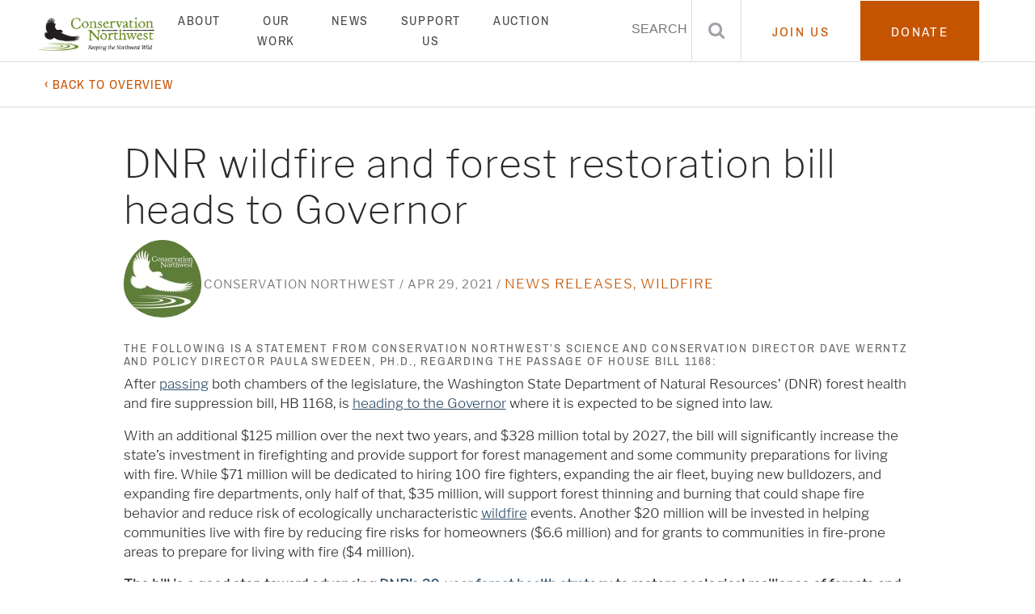

--- FILE ---
content_type: text/html; charset=UTF-8
request_url: https://conservationnw.org/news-updates/dnr-wildfire-and-forest-restoration-bill-passes/
body_size: 16554
content:

<!doctype html>
<html lang="en-US" xmlns:fb="https://www.facebook.com/2008/fbml" xmlns:addthis="https://www.addthis.com/help/api-spec" >
  <head>
  <meta charset="utf-8">
  <meta http-equiv="x-ua-compatible" content="ie=edge">
  <meta name="viewport" content="width=device-width, initial-scale=1">
  <script
  src="https://code.jquery.com/jquery-3.2.1.min.js"
  integrity="sha256-hwg4gsxgFZhOsEEamdOYGBf13FyQuiTwlAQgxVSNgt4="
  crossorigin="anonymous"></script>
  <link rel="stylesheet" href="https://cdn.jsdelivr.net/jquery.mmenu/4.2.5/css/jquery.mmenu.all.css">
  <script src="https://cdn.jsdelivr.net/jquery.mmenu/4.2.5/js/jquery.mmenu.min.all.js"></script>
  <meta name='robots' content='index, follow, max-image-preview:large, max-snippet:-1, max-video-preview:-1' />
	<style>img:is([sizes="auto" i], [sizes^="auto," i]) { contain-intrinsic-size: 3000px 1500px }</style>
	
	<!-- This site is optimized with the Yoast SEO Premium plugin v19.4 (Yoast SEO v26.7) - https://yoast.com/wordpress/plugins/seo/ -->
	<title>DNR wildfire and forest restoration bill heads to Governor - Conservation Northwest - Protecting, Connecting and Restoring Wildlands and Wildlife</title>
	<meta name="description" content="After passing both chambers of the legislature, the DNR forest health and fire suppression bill, HB 1168, is heading to the Governor." />
	<link rel="canonical" href="https://conservationnw.org/news-updates/dnr-wildfire-and-forest-restoration-bill-passes/" />
	<meta property="og:locale" content="en_US" />
	<meta property="og:type" content="article" />
	<meta property="og:title" content="DNR wildfire and forest restoration bill heads to Governor" />
	<meta property="og:description" content="After passing both chambers of the legislature, the DNR forest health and fire suppression bill, HB 1168, is heading to the Governor." />
	<meta property="og:url" content="https://conservationnw.org/news-updates/dnr-wildfire-and-forest-restoration-bill-passes/" />
	<meta property="og:site_name" content="Conservation Northwest - Protecting, Connecting and Restoring Wildlands and Wildlife" />
	<meta property="article:publisher" content="https://www.facebook.com/ConservationNW/" />
	<meta property="article:modified_time" content="2021-04-30T00:28:04+00:00" />
	<meta property="og:image" content="https://i0.wp.com/conservationnw.org/wp-content/uploads/2017/11/Prescribed-fire-in-pine-forest.-Photo-USDA-Forest-Service.jpg?fit=2592%2C1944&ssl=1" />
	<meta property="og:image:width" content="2592" />
	<meta property="og:image:height" content="1944" />
	<meta property="og:image:type" content="image/jpeg" />
	<meta name="twitter:card" content="summary_large_image" />
	<meta name="twitter:title" content="DNR wildfire and forest restoration bill heads to Governor" />
	<meta name="twitter:description" content="After passing both chambers of the legislature, the DNR forest health and fire suppression bill, HB 1168, is heading to the Governor." />
	<meta name="twitter:site" content="@ConservationNW" />
	<meta name="twitter:label1" content="Est. reading time" />
	<meta name="twitter:data1" content="3 minutes" />
	<script type="application/ld+json" class="yoast-schema-graph">{"@context":"https://schema.org","@graph":[{"@type":"WebPage","@id":"https://conservationnw.org/news-updates/dnr-wildfire-and-forest-restoration-bill-passes/","url":"https://conservationnw.org/news-updates/dnr-wildfire-and-forest-restoration-bill-passes/","name":"DNR wildfire and forest restoration bill heads to Governor - Conservation Northwest - Protecting, Connecting and Restoring Wildlands and Wildlife","isPartOf":{"@id":"https://conservationnw.org/#website"},"primaryImageOfPage":{"@id":"https://conservationnw.org/news-updates/dnr-wildfire-and-forest-restoration-bill-passes/#primaryimage"},"image":{"@id":"https://conservationnw.org/news-updates/dnr-wildfire-and-forest-restoration-bill-passes/#primaryimage"},"thumbnailUrl":"https://i0.wp.com/conservationnw.org/wp-content/uploads/2017/11/Prescribed-fire-in-pine-forest.-Photo-USDA-Forest-Service.jpg?fit=2592%2C1944&ssl=1","datePublished":"2021-04-30T00:19:25+00:00","dateModified":"2021-04-30T00:28:04+00:00","description":"After passing both chambers of the legislature, the DNR forest health and fire suppression bill, HB 1168, is heading to the Governor.","breadcrumb":{"@id":"https://conservationnw.org/news-updates/dnr-wildfire-and-forest-restoration-bill-passes/#breadcrumb"},"inLanguage":"en-US","potentialAction":[{"@type":"ReadAction","target":["https://conservationnw.org/news-updates/dnr-wildfire-and-forest-restoration-bill-passes/"]}]},{"@type":"ImageObject","inLanguage":"en-US","@id":"https://conservationnw.org/news-updates/dnr-wildfire-and-forest-restoration-bill-passes/#primaryimage","url":"https://i0.wp.com/conservationnw.org/wp-content/uploads/2017/11/Prescribed-fire-in-pine-forest.-Photo-USDA-Forest-Service.jpg?fit=2592%2C1944&ssl=1","contentUrl":"https://i0.wp.com/conservationnw.org/wp-content/uploads/2017/11/Prescribed-fire-in-pine-forest.-Photo-USDA-Forest-Service.jpg?fit=2592%2C1944&ssl=1","width":2592,"height":1944,"caption":"Prescribed fire in pine forest. Photo USDA Forest Service"},{"@type":"BreadcrumbList","@id":"https://conservationnw.org/news-updates/dnr-wildfire-and-forest-restoration-bill-passes/#breadcrumb","itemListElement":[{"@type":"ListItem","position":1,"name":"Home","item":"https://conservationnw.org/"},{"@type":"ListItem","position":2,"name":"DNR wildfire and forest restoration bill heads to Governor"}]},{"@type":"WebSite","@id":"https://conservationnw.org/#website","url":"https://conservationnw.org/","name":"Conservation Northwest - Protecting, Connecting and Restoring Wildlands and Wildlife","description":"Keeping the Northwest Wild","publisher":{"@id":"https://conservationnw.org/#organization"},"potentialAction":[{"@type":"SearchAction","target":{"@type":"EntryPoint","urlTemplate":"https://conservationnw.org/?s={search_term_string}"},"query-input":{"@type":"PropertyValueSpecification","valueRequired":true,"valueName":"search_term_string"}}],"inLanguage":"en-US"},{"@type":"Organization","@id":"https://conservationnw.org/#organization","name":"Conservation Northwest | Keeping the Northwest Wild","url":"https://conservationnw.org/","logo":{"@type":"ImageObject","inLanguage":"en-US","@id":"https://conservationnw.org/#/schema/logo/image/","url":"https://i0.wp.com/conservationnw.org/wp-content/uploads/2022/07/CNW_Logo_standard_high-res_GreenSquare-02.png?fit=1251%2C1250&ssl=1","contentUrl":"https://i0.wp.com/conservationnw.org/wp-content/uploads/2022/07/CNW_Logo_standard_high-res_GreenSquare-02.png?fit=1251%2C1250&ssl=1","width":1251,"height":1250,"caption":"Conservation Northwest | Keeping the Northwest Wild"},"image":{"@id":"https://conservationnw.org/#/schema/logo/image/"},"sameAs":["https://www.facebook.com/ConservationNW/","https://x.com/ConservationNW","https://www.instagram.com/conservationnw/","https://www.linkedin.com/company/conservation-northwest","https://www.youtube.com/conservationnw"]}]}</script>
	<!-- / Yoast SEO Premium plugin. -->


<link rel='dns-prefetch' href='//s7.addthis.com' />
<link rel='dns-prefetch' href='//stats.wp.com' />
<link rel='dns-prefetch' href='//widgets.wp.com' />
<link rel='dns-prefetch' href='//s0.wp.com' />
<link rel='dns-prefetch' href='//0.gravatar.com' />
<link rel='dns-prefetch' href='//1.gravatar.com' />
<link rel='dns-prefetch' href='//2.gravatar.com' />
<link rel='preconnect' href='//i0.wp.com' />
<link rel='preconnect' href='//c0.wp.com' />
<script type="text/javascript">
/* <![CDATA[ */
window._wpemojiSettings = {"baseUrl":"https:\/\/s.w.org\/images\/core\/emoji\/16.0.1\/72x72\/","ext":".png","svgUrl":"https:\/\/s.w.org\/images\/core\/emoji\/16.0.1\/svg\/","svgExt":".svg","source":{"concatemoji":"https:\/\/conservationnw.org\/wp-includes\/js\/wp-emoji-release.min.js?ver=8a606aa9d9371deb8053b6c50b5175e1"}};
/*! This file is auto-generated */
!function(s,n){var o,i,e;function c(e){try{var t={supportTests:e,timestamp:(new Date).valueOf()};sessionStorage.setItem(o,JSON.stringify(t))}catch(e){}}function p(e,t,n){e.clearRect(0,0,e.canvas.width,e.canvas.height),e.fillText(t,0,0);var t=new Uint32Array(e.getImageData(0,0,e.canvas.width,e.canvas.height).data),a=(e.clearRect(0,0,e.canvas.width,e.canvas.height),e.fillText(n,0,0),new Uint32Array(e.getImageData(0,0,e.canvas.width,e.canvas.height).data));return t.every(function(e,t){return e===a[t]})}function u(e,t){e.clearRect(0,0,e.canvas.width,e.canvas.height),e.fillText(t,0,0);for(var n=e.getImageData(16,16,1,1),a=0;a<n.data.length;a++)if(0!==n.data[a])return!1;return!0}function f(e,t,n,a){switch(t){case"flag":return n(e,"\ud83c\udff3\ufe0f\u200d\u26a7\ufe0f","\ud83c\udff3\ufe0f\u200b\u26a7\ufe0f")?!1:!n(e,"\ud83c\udde8\ud83c\uddf6","\ud83c\udde8\u200b\ud83c\uddf6")&&!n(e,"\ud83c\udff4\udb40\udc67\udb40\udc62\udb40\udc65\udb40\udc6e\udb40\udc67\udb40\udc7f","\ud83c\udff4\u200b\udb40\udc67\u200b\udb40\udc62\u200b\udb40\udc65\u200b\udb40\udc6e\u200b\udb40\udc67\u200b\udb40\udc7f");case"emoji":return!a(e,"\ud83e\udedf")}return!1}function g(e,t,n,a){var r="undefined"!=typeof WorkerGlobalScope&&self instanceof WorkerGlobalScope?new OffscreenCanvas(300,150):s.createElement("canvas"),o=r.getContext("2d",{willReadFrequently:!0}),i=(o.textBaseline="top",o.font="600 32px Arial",{});return e.forEach(function(e){i[e]=t(o,e,n,a)}),i}function t(e){var t=s.createElement("script");t.src=e,t.defer=!0,s.head.appendChild(t)}"undefined"!=typeof Promise&&(o="wpEmojiSettingsSupports",i=["flag","emoji"],n.supports={everything:!0,everythingExceptFlag:!0},e=new Promise(function(e){s.addEventListener("DOMContentLoaded",e,{once:!0})}),new Promise(function(t){var n=function(){try{var e=JSON.parse(sessionStorage.getItem(o));if("object"==typeof e&&"number"==typeof e.timestamp&&(new Date).valueOf()<e.timestamp+604800&&"object"==typeof e.supportTests)return e.supportTests}catch(e){}return null}();if(!n){if("undefined"!=typeof Worker&&"undefined"!=typeof OffscreenCanvas&&"undefined"!=typeof URL&&URL.createObjectURL&&"undefined"!=typeof Blob)try{var e="postMessage("+g.toString()+"("+[JSON.stringify(i),f.toString(),p.toString(),u.toString()].join(",")+"));",a=new Blob([e],{type:"text/javascript"}),r=new Worker(URL.createObjectURL(a),{name:"wpTestEmojiSupports"});return void(r.onmessage=function(e){c(n=e.data),r.terminate(),t(n)})}catch(e){}c(n=g(i,f,p,u))}t(n)}).then(function(e){for(var t in e)n.supports[t]=e[t],n.supports.everything=n.supports.everything&&n.supports[t],"flag"!==t&&(n.supports.everythingExceptFlag=n.supports.everythingExceptFlag&&n.supports[t]);n.supports.everythingExceptFlag=n.supports.everythingExceptFlag&&!n.supports.flag,n.DOMReady=!1,n.readyCallback=function(){n.DOMReady=!0}}).then(function(){return e}).then(function(){var e;n.supports.everything||(n.readyCallback(),(e=n.source||{}).concatemoji?t(e.concatemoji):e.wpemoji&&e.twemoji&&(t(e.twemoji),t(e.wpemoji)))}))}((window,document),window._wpemojiSettings);
/* ]]> */
</script>
<link rel='stylesheet' id='genesis-blocks-style-css-css' href='https://conservationnw.org/wp-content/plugins/genesis-blocks/dist/style-blocks.build.css?ver=1765101325' type='text/css' media='all' />
<link rel='stylesheet' id='jquery.prettyphoto-css' href='https://conservationnw.org/wp-content/plugins/wp-video-lightbox/css/prettyPhoto.css?ver=8a606aa9d9371deb8053b6c50b5175e1' type='text/css' media='all' />
<link rel='stylesheet' id='video-lightbox-css' href='https://conservationnw.org/wp-content/plugins/wp-video-lightbox/wp-video-lightbox.css?ver=8a606aa9d9371deb8053b6c50b5175e1' type='text/css' media='all' />
<style id='wp-emoji-styles-inline-css' type='text/css'>

	img.wp-smiley, img.emoji {
		display: inline !important;
		border: none !important;
		box-shadow: none !important;
		height: 1em !important;
		width: 1em !important;
		margin: 0 0.07em !important;
		vertical-align: -0.1em !important;
		background: none !important;
		padding: 0 !important;
	}
</style>
<link rel='stylesheet' id='wp-block-library-css' href='https://c0.wp.com/c/6.8.3/wp-includes/css/dist/block-library/style.min.css' type='text/css' media='all' />
<style id='classic-theme-styles-inline-css' type='text/css'>
/*! This file is auto-generated */
.wp-block-button__link{color:#fff;background-color:#32373c;border-radius:9999px;box-shadow:none;text-decoration:none;padding:calc(.667em + 2px) calc(1.333em + 2px);font-size:1.125em}.wp-block-file__button{background:#32373c;color:#fff;text-decoration:none}
</style>
<link rel='stylesheet' id='mediaelement-css' href='https://c0.wp.com/c/6.8.3/wp-includes/js/mediaelement/mediaelementplayer-legacy.min.css' type='text/css' media='all' />
<link rel='stylesheet' id='wp-mediaelement-css' href='https://c0.wp.com/c/6.8.3/wp-includes/js/mediaelement/wp-mediaelement.min.css' type='text/css' media='all' />
<style id='jetpack-sharing-buttons-style-inline-css' type='text/css'>
.jetpack-sharing-buttons__services-list{display:flex;flex-direction:row;flex-wrap:wrap;gap:0;list-style-type:none;margin:5px;padding:0}.jetpack-sharing-buttons__services-list.has-small-icon-size{font-size:12px}.jetpack-sharing-buttons__services-list.has-normal-icon-size{font-size:16px}.jetpack-sharing-buttons__services-list.has-large-icon-size{font-size:24px}.jetpack-sharing-buttons__services-list.has-huge-icon-size{font-size:36px}@media print{.jetpack-sharing-buttons__services-list{display:none!important}}.editor-styles-wrapper .wp-block-jetpack-sharing-buttons{gap:0;padding-inline-start:0}ul.jetpack-sharing-buttons__services-list.has-background{padding:1.25em 2.375em}
</style>
<style id='global-styles-inline-css' type='text/css'>
:root{--wp--preset--aspect-ratio--square: 1;--wp--preset--aspect-ratio--4-3: 4/3;--wp--preset--aspect-ratio--3-4: 3/4;--wp--preset--aspect-ratio--3-2: 3/2;--wp--preset--aspect-ratio--2-3: 2/3;--wp--preset--aspect-ratio--16-9: 16/9;--wp--preset--aspect-ratio--9-16: 9/16;--wp--preset--color--black: #000000;--wp--preset--color--cyan-bluish-gray: #abb8c3;--wp--preset--color--white: #ffffff;--wp--preset--color--pale-pink: #f78da7;--wp--preset--color--vivid-red: #cf2e2e;--wp--preset--color--luminous-vivid-orange: #ff6900;--wp--preset--color--luminous-vivid-amber: #fcb900;--wp--preset--color--light-green-cyan: #7bdcb5;--wp--preset--color--vivid-green-cyan: #00d084;--wp--preset--color--pale-cyan-blue: #8ed1fc;--wp--preset--color--vivid-cyan-blue: #0693e3;--wp--preset--color--vivid-purple: #9b51e0;--wp--preset--gradient--vivid-cyan-blue-to-vivid-purple: linear-gradient(135deg,rgba(6,147,227,1) 0%,rgb(155,81,224) 100%);--wp--preset--gradient--light-green-cyan-to-vivid-green-cyan: linear-gradient(135deg,rgb(122,220,180) 0%,rgb(0,208,130) 100%);--wp--preset--gradient--luminous-vivid-amber-to-luminous-vivid-orange: linear-gradient(135deg,rgba(252,185,0,1) 0%,rgba(255,105,0,1) 100%);--wp--preset--gradient--luminous-vivid-orange-to-vivid-red: linear-gradient(135deg,rgba(255,105,0,1) 0%,rgb(207,46,46) 100%);--wp--preset--gradient--very-light-gray-to-cyan-bluish-gray: linear-gradient(135deg,rgb(238,238,238) 0%,rgb(169,184,195) 100%);--wp--preset--gradient--cool-to-warm-spectrum: linear-gradient(135deg,rgb(74,234,220) 0%,rgb(151,120,209) 20%,rgb(207,42,186) 40%,rgb(238,44,130) 60%,rgb(251,105,98) 80%,rgb(254,248,76) 100%);--wp--preset--gradient--blush-light-purple: linear-gradient(135deg,rgb(255,206,236) 0%,rgb(152,150,240) 100%);--wp--preset--gradient--blush-bordeaux: linear-gradient(135deg,rgb(254,205,165) 0%,rgb(254,45,45) 50%,rgb(107,0,62) 100%);--wp--preset--gradient--luminous-dusk: linear-gradient(135deg,rgb(255,203,112) 0%,rgb(199,81,192) 50%,rgb(65,88,208) 100%);--wp--preset--gradient--pale-ocean: linear-gradient(135deg,rgb(255,245,203) 0%,rgb(182,227,212) 50%,rgb(51,167,181) 100%);--wp--preset--gradient--electric-grass: linear-gradient(135deg,rgb(202,248,128) 0%,rgb(113,206,126) 100%);--wp--preset--gradient--midnight: linear-gradient(135deg,rgb(2,3,129) 0%,rgb(40,116,252) 100%);--wp--preset--font-size--small: 13px;--wp--preset--font-size--medium: 20px;--wp--preset--font-size--large: 36px;--wp--preset--font-size--x-large: 42px;--wp--preset--spacing--20: 0.44rem;--wp--preset--spacing--30: 0.67rem;--wp--preset--spacing--40: 1rem;--wp--preset--spacing--50: 1.5rem;--wp--preset--spacing--60: 2.25rem;--wp--preset--spacing--70: 3.38rem;--wp--preset--spacing--80: 5.06rem;--wp--preset--shadow--natural: 6px 6px 9px rgba(0, 0, 0, 0.2);--wp--preset--shadow--deep: 12px 12px 50px rgba(0, 0, 0, 0.4);--wp--preset--shadow--sharp: 6px 6px 0px rgba(0, 0, 0, 0.2);--wp--preset--shadow--outlined: 6px 6px 0px -3px rgba(255, 255, 255, 1), 6px 6px rgba(0, 0, 0, 1);--wp--preset--shadow--crisp: 6px 6px 0px rgba(0, 0, 0, 1);}:where(.is-layout-flex){gap: 0.5em;}:where(.is-layout-grid){gap: 0.5em;}body .is-layout-flex{display: flex;}.is-layout-flex{flex-wrap: wrap;align-items: center;}.is-layout-flex > :is(*, div){margin: 0;}body .is-layout-grid{display: grid;}.is-layout-grid > :is(*, div){margin: 0;}:where(.wp-block-columns.is-layout-flex){gap: 2em;}:where(.wp-block-columns.is-layout-grid){gap: 2em;}:where(.wp-block-post-template.is-layout-flex){gap: 1.25em;}:where(.wp-block-post-template.is-layout-grid){gap: 1.25em;}.has-black-color{color: var(--wp--preset--color--black) !important;}.has-cyan-bluish-gray-color{color: var(--wp--preset--color--cyan-bluish-gray) !important;}.has-white-color{color: var(--wp--preset--color--white) !important;}.has-pale-pink-color{color: var(--wp--preset--color--pale-pink) !important;}.has-vivid-red-color{color: var(--wp--preset--color--vivid-red) !important;}.has-luminous-vivid-orange-color{color: var(--wp--preset--color--luminous-vivid-orange) !important;}.has-luminous-vivid-amber-color{color: var(--wp--preset--color--luminous-vivid-amber) !important;}.has-light-green-cyan-color{color: var(--wp--preset--color--light-green-cyan) !important;}.has-vivid-green-cyan-color{color: var(--wp--preset--color--vivid-green-cyan) !important;}.has-pale-cyan-blue-color{color: var(--wp--preset--color--pale-cyan-blue) !important;}.has-vivid-cyan-blue-color{color: var(--wp--preset--color--vivid-cyan-blue) !important;}.has-vivid-purple-color{color: var(--wp--preset--color--vivid-purple) !important;}.has-black-background-color{background-color: var(--wp--preset--color--black) !important;}.has-cyan-bluish-gray-background-color{background-color: var(--wp--preset--color--cyan-bluish-gray) !important;}.has-white-background-color{background-color: var(--wp--preset--color--white) !important;}.has-pale-pink-background-color{background-color: var(--wp--preset--color--pale-pink) !important;}.has-vivid-red-background-color{background-color: var(--wp--preset--color--vivid-red) !important;}.has-luminous-vivid-orange-background-color{background-color: var(--wp--preset--color--luminous-vivid-orange) !important;}.has-luminous-vivid-amber-background-color{background-color: var(--wp--preset--color--luminous-vivid-amber) !important;}.has-light-green-cyan-background-color{background-color: var(--wp--preset--color--light-green-cyan) !important;}.has-vivid-green-cyan-background-color{background-color: var(--wp--preset--color--vivid-green-cyan) !important;}.has-pale-cyan-blue-background-color{background-color: var(--wp--preset--color--pale-cyan-blue) !important;}.has-vivid-cyan-blue-background-color{background-color: var(--wp--preset--color--vivid-cyan-blue) !important;}.has-vivid-purple-background-color{background-color: var(--wp--preset--color--vivid-purple) !important;}.has-black-border-color{border-color: var(--wp--preset--color--black) !important;}.has-cyan-bluish-gray-border-color{border-color: var(--wp--preset--color--cyan-bluish-gray) !important;}.has-white-border-color{border-color: var(--wp--preset--color--white) !important;}.has-pale-pink-border-color{border-color: var(--wp--preset--color--pale-pink) !important;}.has-vivid-red-border-color{border-color: var(--wp--preset--color--vivid-red) !important;}.has-luminous-vivid-orange-border-color{border-color: var(--wp--preset--color--luminous-vivid-orange) !important;}.has-luminous-vivid-amber-border-color{border-color: var(--wp--preset--color--luminous-vivid-amber) !important;}.has-light-green-cyan-border-color{border-color: var(--wp--preset--color--light-green-cyan) !important;}.has-vivid-green-cyan-border-color{border-color: var(--wp--preset--color--vivid-green-cyan) !important;}.has-pale-cyan-blue-border-color{border-color: var(--wp--preset--color--pale-cyan-blue) !important;}.has-vivid-cyan-blue-border-color{border-color: var(--wp--preset--color--vivid-cyan-blue) !important;}.has-vivid-purple-border-color{border-color: var(--wp--preset--color--vivid-purple) !important;}.has-vivid-cyan-blue-to-vivid-purple-gradient-background{background: var(--wp--preset--gradient--vivid-cyan-blue-to-vivid-purple) !important;}.has-light-green-cyan-to-vivid-green-cyan-gradient-background{background: var(--wp--preset--gradient--light-green-cyan-to-vivid-green-cyan) !important;}.has-luminous-vivid-amber-to-luminous-vivid-orange-gradient-background{background: var(--wp--preset--gradient--luminous-vivid-amber-to-luminous-vivid-orange) !important;}.has-luminous-vivid-orange-to-vivid-red-gradient-background{background: var(--wp--preset--gradient--luminous-vivid-orange-to-vivid-red) !important;}.has-very-light-gray-to-cyan-bluish-gray-gradient-background{background: var(--wp--preset--gradient--very-light-gray-to-cyan-bluish-gray) !important;}.has-cool-to-warm-spectrum-gradient-background{background: var(--wp--preset--gradient--cool-to-warm-spectrum) !important;}.has-blush-light-purple-gradient-background{background: var(--wp--preset--gradient--blush-light-purple) !important;}.has-blush-bordeaux-gradient-background{background: var(--wp--preset--gradient--blush-bordeaux) !important;}.has-luminous-dusk-gradient-background{background: var(--wp--preset--gradient--luminous-dusk) !important;}.has-pale-ocean-gradient-background{background: var(--wp--preset--gradient--pale-ocean) !important;}.has-electric-grass-gradient-background{background: var(--wp--preset--gradient--electric-grass) !important;}.has-midnight-gradient-background{background: var(--wp--preset--gradient--midnight) !important;}.has-small-font-size{font-size: var(--wp--preset--font-size--small) !important;}.has-medium-font-size{font-size: var(--wp--preset--font-size--medium) !important;}.has-large-font-size{font-size: var(--wp--preset--font-size--large) !important;}.has-x-large-font-size{font-size: var(--wp--preset--font-size--x-large) !important;}
:where(.wp-block-post-template.is-layout-flex){gap: 1.25em;}:where(.wp-block-post-template.is-layout-grid){gap: 1.25em;}
:where(.wp-block-columns.is-layout-flex){gap: 2em;}:where(.wp-block-columns.is-layout-grid){gap: 2em;}
:root :where(.wp-block-pullquote){font-size: 1.5em;line-height: 1.6;}
</style>
<link rel='stylesheet' id='fvp-frontend-css' href='https://conservationnw.org/wp-content/plugins/featured-video-plus/styles/frontend.css?ver=2.3.3' type='text/css' media='all' />
<link rel='stylesheet' id='page-list-style-css' href='https://conservationnw.org/wp-content/plugins/page-list/css/page-list.css?ver=5.9' type='text/css' media='all' />
<link rel='stylesheet' id='jetpack_likes-css' href='https://c0.wp.com/p/jetpack/15.4/modules/likes/style.css' type='text/css' media='all' />
<link rel='stylesheet' id='addthis_all_pages-css' href='https://conservationnw.org/wp-content/plugins/addthis/frontend/build/addthis_wordpress_public.min.css?ver=8a606aa9d9371deb8053b6c50b5175e1' type='text/css' media='all' />
<link rel='stylesheet' id='sage/css-css' href='https://conservationnw.org/wp-content/themes/conservation-north-west/dist/styles/main.css' type='text/css' media='all' />
<script type="text/javascript" src="https://c0.wp.com/c/6.8.3/wp-includes/js/jquery/jquery.min.js" id="jquery-core-js"></script>
<script type="text/javascript" src="https://c0.wp.com/c/6.8.3/wp-includes/js/jquery/jquery-migrate.min.js" id="jquery-migrate-js"></script>
<script type="text/javascript" src="https://conservationnw.org/wp-content/plugins/wp-video-lightbox/js/jquery.prettyPhoto.js?ver=3.1.6" id="jquery.prettyphoto-js"></script>
<script type="text/javascript" id="video-lightbox-js-extra">
/* <![CDATA[ */
var vlpp_vars = {"prettyPhoto_rel":"wp-video-lightbox","animation_speed":"fast","slideshow":"5000","autoplay_slideshow":"false","opacity":"0.80","show_title":"true","allow_resize":"true","allow_expand":"true","default_width":"640","default_height":"480","counter_separator_label":"\/","theme":"pp_default","horizontal_padding":"20","hideflash":"false","wmode":"opaque","autoplay":"true","modal":"false","deeplinking":"false","overlay_gallery":"true","overlay_gallery_max":"30","keyboard_shortcuts":"true","ie6_fallback":"true"};
/* ]]> */
</script>
<script type="text/javascript" src="https://conservationnw.org/wp-content/plugins/wp-video-lightbox/js/video-lightbox.js?ver=3.1.6" id="video-lightbox-js"></script>
<script type="text/javascript" src="https://conservationnw.org/wp-content/plugins/featured-video-plus/js/jquery.fitvids.min.js?ver=master-2015-08" id="jquery.fitvids-js"></script>
<script type="text/javascript" id="fvp-frontend-js-extra">
/* <![CDATA[ */
var fvpdata = {"ajaxurl":"https:\/\/conservationnw.org\/wp-admin\/admin-ajax.php","nonce":"d2ce2f4f15","fitvids":"1","dynamic":"","overlay":"","opacity":"0.75","color":"b","width":"640"};
/* ]]> */
</script>
<script type="text/javascript" src="https://conservationnw.org/wp-content/plugins/featured-video-plus/js/frontend.min.js?ver=2.3.3" id="fvp-frontend-js"></script>
<link rel="https://api.w.org/" href="https://conservationnw.org/wp-json/" /><link rel="alternate" title="JSON" type="application/json" href="https://conservationnw.org/wp-json/wp/v2/news_updates/10050" /><link rel="EditURI" type="application/rsd+xml" title="RSD" href="https://conservationnw.org/xmlrpc.php?rsd" />
<link rel='shortlink' href='https://conservationnw.org/?p=10050' />
<link rel="alternate" title="oEmbed (JSON)" type="application/json+oembed" href="https://conservationnw.org/wp-json/oembed/1.0/embed?url=https%3A%2F%2Fconservationnw.org%2Fnews-updates%2Fdnr-wildfire-and-forest-restoration-bill-passes%2F" />
<link rel="alternate" title="oEmbed (XML)" type="text/xml+oembed" href="https://conservationnw.org/wp-json/oembed/1.0/embed?url=https%3A%2F%2Fconservationnw.org%2Fnews-updates%2Fdnr-wildfire-and-forest-restoration-bill-passes%2F&#038;format=xml" />
<script>
    ;(function (win) {
      win.egProps = {
        campaigns: [
          {
            campaignId: `449694`,
            donation: {
              modal: {
                urlParams: { },
                elementSelector: '#page-wrapper > header > div.top-btns > a:nth-child(2)'
              },
              
    nudgeTrays: [
      // CUSTOMIZE YOUR MESSAGE 
      { 
        title: 'For the wild. 💚',
		content: 'Your support helps protect, connect and restore wildlands and wildlife from the Washington Coast to the British Columbia Rockies.', 
        ctaLabel: 'Donate', 
        ctaColor: '#5d7c0d', 
        triggerEvent: 'eg:donation:incomplete', 
      }, 
    ],
    
            }
          }
        ]
      }
  
      win.document.body.appendChild(makeEGScript())
  
      /**
       * Create the embed script
       */
      function makeEGScript() {
        var egScript = win.document.createElement('script')
        egScript.setAttribute('type', 'text/javascript')
        egScript.setAttribute('async', 'true')
        egScript.setAttribute('src', 'https://sdk.classy.org/embedded-giving.js')
  
        return egScript
      }
  
      /**
       * Read URL Params from your website. This could potentially
       * be included in the embed snippet
       */
      function readURLParams() {
        const searchParams = new URLSearchParams(location.search)
  
        const validUrlParams = ['c_src', 'c_src2']
  
        return validUrlParams.reduce(function toURLParamsMap(urlParamsSoFar, validKey) {
          const value = searchParams.get(validKey)
          return value === null ? urlParamsSoFar : { ...urlParamsSoFar, [validKey]: value }
        }, {})
      }
    })(window)
</script><script>
            WP_VIDEO_LIGHTBOX_VERSION="1.9.12";
            WP_VID_LIGHTBOX_URL="https://conservationnw.org/wp-content/plugins/wp-video-lightbox";
                        function wpvl_paramReplace(name, string, value) {
                // Find the param with regex
                // Grab the first character in the returned string (should be ? or &)
                // Replace our href string with our new value, passing on the name and delimeter

                var re = new RegExp("[\?&]" + name + "=([^&#]*)");
                var matches = re.exec(string);
                var newString;

                if (matches === null) {
                    // if there are no params, append the parameter
                    newString = string + '?' + name + '=' + value;
                } else {
                    var delimeter = matches[0].charAt(0);
                    newString = string.replace(re, delimeter + name + "=" + value);
                }
                return newString;
            }
            </script>	<style>img#wpstats{display:none}</style>
		<style type="text/css">.recentcomments a{display:inline !important;padding:0 !important;margin:0 !important;}</style><style class="wpcode-css-snippet">.alignwide {
    margin-left: 0px;
    width: calc(100% + 50px);
    max-width: calc(100% + 50px);
}

.alignfull {
	margin-left: calc( -100vw / 2 + 100% / 2 );
	margin-right: calc( -100vw / 2 + 100% / 2 );
	max-width: 100vw;
	width: auto;
}</style><link rel="icon" href="https://i0.wp.com/conservationnw.org/wp-content/uploads/2018/01/cropped-CNW_Logo_eagle-and-water-only_Square.png?fit=32%2C32&#038;ssl=1" sizes="32x32" />
<link rel="icon" href="https://i0.wp.com/conservationnw.org/wp-content/uploads/2018/01/cropped-CNW_Logo_eagle-and-water-only_Square.png?fit=192%2C192&#038;ssl=1" sizes="192x192" />
<link rel="apple-touch-icon" href="https://i0.wp.com/conservationnw.org/wp-content/uploads/2018/01/cropped-CNW_Logo_eagle-and-water-only_Square.png?fit=180%2C180&#038;ssl=1" />
<meta name="msapplication-TileImage" content="https://i0.wp.com/conservationnw.org/wp-content/uploads/2018/01/cropped-CNW_Logo_eagle-and-water-only_Square.png?fit=270%2C270&#038;ssl=1" />
		<style type="text/css" id="wp-custom-css">
			header.banner figure {
	max-width: 15%;
}
.top-btns {
	border-left: none !important;
}

.search-btn {
	border-right: 1px solid #d9d9d9 !important;
}

#sf_form_salesforce_w2l_lead_2 input[type=text],
#sf_form_salesforce_w2l_lead_3 input[type=text] {
    width: 265px;
    border: none;
    background-color: #f2f0ea;
    height: 45px;
    padding-left: 15px;
    color: #343333;
    font-family: Libre Franklin;
    font-weight: 300;
}
#sf_form_salesforce_w2l_lead_2 input[type=submit],
#sf_form_salesforce_w2l_lead_3 input[type=submit] {
    background-color: #5d7c0d;
    color: #fff;
    margin-bottom: 2px;
    font-size: 1em;
    padding: 10px 30px 9px;
    display: block;
    border: none;
    margin: 0;
    text-transform: uppercase;
}
.footer-cta .email-signup span {
    display: block;
    width: 100%;
}

/*CSS UPDATES FOR LINKS*/
.wysiwyg-content a, .timeline.container a{
	font-family: Libre Franklin;
	color:#2B4A65;
	text-decoration:underline;
}

.wysiwyg-content .wp-block-button a, .timeline.container .wp-block-button a{
	text-decoration:unset !important;
}

.timeline.container a{
	color:#2B4A65 !important;
}

.conservationnw_su_form form{
	margin:0px !important;
}

/*END:CSS UPDATES FOR LINKS*/

@media (min-width: 576px) and (max-width: 992px) {
	#sf_form_salesforce_w2l_lead_2,
#sf_form_salesforce_w2l_lead_3 {
		width: 50%;
    margin: 0 auto;
	}
	#sf_form_salesforce_w2l_lead_2 input,
#sf_form_salesforce_w2l_lead_3 input {
		margin: .25em auto;
		display: block;
		float: none;
	}
	#sf_form_salesforce_w2l_lead_2 input[type="submit"],
#sf_form_salesforce_w2l_lead_3 input[type="submit"] {
		margin: 0 auto;
	}
	#sf_form_salesforce_w2l_lead_2 .sf_field_recaptcha,
#sf_form_salesforce_w2l_lead_3 .sf_field_recaptcha {
		width: 300px;
		margin: 0 auto;
	}
}

/* Efelle Updates | 6/17/2022 */


@media (max-width:992px){
	/* 1 : hamburger menu should align right */
	header.banner #open-nav{
		margin-left: auto;
		padding-right: 42px;
	}
	header.banner #open-nav .hamburger-box{
		float:right;
		margin-top:5px;
	}
	
	/* 2 : Can "Keeping the Northwest Wild" at the top be scaled smaller to fit two lines and the email sign up form align left with the text like on the Desktop version?  */
	.video-masthead .masthead-text-wrap h1{text-align:left !important; max-width:8em;}
	.video-masthead .masthead-text-wrap{
		justify-content: start !important;
		padding: 0 8%;
	}
	#sf_form_salesforce_w2l_lead_2,
#sf_form_salesforce_w2l_lead_3{
		margin:0 !important;
	}
	#sf_form_salesforce_w2l_lead_2 input, #sf_form_salesforce_w2l_lead_2 .sf_field_recaptcha, #sf_form_salesforce_w2l_lead_2 input[type="submit"],
#sf_form_salesforce_w2l_lead_3 input, #sf_form_salesforce_w2l_lead_3 .sf_field_recaptcha, #sf_form_salesforce_w2l_lead_3 input[type="submit"]{
		margin-left:0;
		margin-right:0;
	}
	
	/* 5 : Can you center align the video at the bottom? */
	footer .footer-video{padding-left:unset !important;}
	
}

@media (max-width:768px){
	/* 3 : Can we scale down the text of these two paragraphs to fit better? For "Protecting, connecting..." I would try 2-3 words per line. For "Our M.O. is simple...", I would suggest 4-6 words per line. */
	.wysiwyg-content h1{
		font-size: 2.3em;
	}
	.wysiwyg-content h3{
		font-size: 1.5em;
	}
}

@media (max-width:551px){
	/* 2 : Can "Keeping the Northwest Wild" at the top be scaled smaller to fit two lines and the email sign up form align left with the text like on the Desktop version?  */
	.video-masthead .masthead-text-wrap h1{font-size:2.5em !important;}
	
	/* 3 : Can we scale down the text of these two paragraphs to fit better? For "Protecting, connecting..." I would try 2-3 words per line. For "Our M.O. is simple...", I would suggest 4-6 words per line. */
	.wysiwyg-content h1{
		font-size: 2em;
	}
	.wysiwyg-content h3{
		font-size: 1.4em;
	}
	
	/* 6 : */
	body{overflow-x:hidden;}
	
}

@media (max-width:487px){
	
	/* 3 : Can we scale down the text of these two paragraphs to fit better? For "Protecting, connecting..." I would try 2-3 words per line. For "Our M.O. is simple...", I would suggest 4-6 words per line. */
	.wysiwyg-content h1{
		font-size: 1.5em;
	}
	.wysiwyg-content h3{
		font-size: 1.2em;
	}
	
	/* 4 : The menu at the bottom cuts off the menu name into two lines. Can you widen the text box constraints so that "WHAT WE DO" and "TAKE ACTION" fit on one-line each, respectively? */
	footer .menu-footer-menu-container #menu-footer-menu > li{
		-ms-flex: 0 0 80%;
		flex: 0 0 80%;
		max-width: 80%;
	}
	footer .menu-footer-menu-container #menu-footer-menu > li .sub-menu{margin:auto;}
	
}

@media (max-width:380px){
	/* 2 : Can "Keeping the Northwest Wild" at the top be scaled smaller to fit two lines and the email sign up form align left with the text like on the Desktop version?  */
	.video-masthead .masthead-text-wrap h1{font-size:2em !important;}
	.video-masthead .masthead-text-wrap{padding:0 5% !important;}
	
	/* 3 : Can we scale down the text of these two paragraphs to fit better? For "Protecting, connecting..." I would try 2-3 words per line. For "Our M.O. is simple...", I would suggest 4-6 words per line. */
	.wysiwyg-content h1{
		font-size: 1.21em;
	}
	.wysiwyg-content h3{
		font-size: 1em;
	}
	
}		</style>
		</head>
  <body class="wp-singular news_updates-template-default single single-news_updates postid-10050 wp-custom-logo wp-theme-conservation-north-west dnr-wildfire-and-forest-restoration-bill-passes">
    <div id="page-wrapper">
      <!--[if IE]>
        <div class="alert alert-warning">
          You are using an <strong>outdated</strong> browser. Please <a href="http://browsehappy.com/">upgrade your browser</a> to improve your experience.        </div>
      <![endif]-->
      <header class="banner">
    <figure>
      <a href="https://conservationnw.org/" class="custom-logo-link" rel="home"><img width="461" height="154" src="https://i0.wp.com/conservationnw.org/wp-content/uploads/2023/01/CNW_Logo_highres-fullcolor.png?fit=461%2C154&amp;ssl=1" class="custom-logo" alt="Conservation Northwest &#8211; Protecting, Connecting and Restoring Wildlands and Wildlife" decoding="async" fetchpriority="high" srcset="https://i0.wp.com/conservationnw.org/wp-content/uploads/2023/01/CNW_Logo_highres-fullcolor.png?w=461&amp;ssl=1 461w, https://i0.wp.com/conservationnw.org/wp-content/uploads/2023/01/CNW_Logo_highres-fullcolor.png?resize=300%2C100&amp;ssl=1 300w" sizes="(max-width: 461px) 100vw, 461px" /></a>    </figure>
    <nav class="nav-primary no-fouc">
      <div id="nav-mobile" class="menu-header-menu-container"><ul id="menu-header-menu" class="mobile-nav"><li id="menu-item-28" class="menu-item menu-item-type-post_type menu-item-object-page menu-item-has-children menu-item-28"><a href="https://conservationnw.org/about-us/">About</a>
<ul class="sub-menu">
	<li id="menu-item-268" class="menu-item menu-item-type-post_type menu-item-object-page menu-item-268"><a href="https://conservationnw.org/about-us/staff/">Meet Our Staff</a></li>
	<li id="menu-item-536" class="menu-item menu-item-type-post_type menu-item-object-page menu-item-536"><a href="https://conservationnw.org/about-us/board-of-directors/">Boards</a></li>
	<li id="menu-item-534" class="menu-item menu-item-type-post_type menu-item-object-page menu-item-534"><a href="https://conservationnw.org/about-us/coalitions/">Coalitions</a></li>
	<li id="menu-item-5560" class="menu-item menu-item-type-post_type menu-item-object-page menu-item-5560"><a href="https://conservationnw.org/about-us/justice-equity-inclusion/">Equity &#038; Justice</a></li>
	<li id="menu-item-578" class="menu-item menu-item-type-post_type menu-item-object-page menu-item-578"><a href="https://conservationnw.org/about-us/resources/">Resources</a></li>
	<li id="menu-item-535" class="menu-item menu-item-type-post_type menu-item-object-page menu-item-535"><a href="https://conservationnw.org/about-us/finances/">Finances</a></li>
	<li id="menu-item-577" class="menu-item menu-item-type-post_type menu-item-object-page menu-item-577"><a href="https://conservationnw.org/about-us/contact-us/">Contact Us</a></li>
</ul>
</li>
<li id="menu-item-27" class="menu-item menu-item-type-post_type menu-item-object-page menu-item-has-children menu-item-27"><a href="https://conservationnw.org/our-work/">Our Work</a>
<ul class="sub-menu">
	<li id="menu-item-1420" class="menu-item menu-item-type-custom menu-item-object-custom menu-item-1420"><a href="/our-work/wildlands/">Protecting Wildlands</a></li>
	<li id="menu-item-1421" class="menu-item menu-item-type-custom menu-item-object-custom menu-item-1421"><a href="/our-work/habitat/">Connecting Habitat</a></li>
	<li id="menu-item-1422" class="menu-item menu-item-type-custom menu-item-object-custom menu-item-1422"><a href="/our-work/wildlife/">Restoring Wildlife</a></li>
	<li id="menu-item-280" class="menu-item menu-item-type-custom menu-item-object-custom menu-item-280"><a href="/our-work/wildlife/wildlife-monitoring/">Wildlife Monitoring</a></li>
	<li id="menu-item-1544" class="menu-item menu-item-type-custom menu-item-object-custom menu-item-1544"><a href="/our-work/wildlands/forest-field">Forest Field Program</a></li>
	<li id="menu-item-5341" class="menu-item menu-item-type-custom menu-item-object-custom menu-item-5341"><a href="/our-work/habitat/sagelands/">Sagelands Heritage Program</a></li>
</ul>
</li>
<li id="menu-item-1292" class="menu-item menu-item-type-custom menu-item-object-custom menu-item-has-children menu-item-1292"><a href="/news-updates/">News</a>
<ul class="sub-menu">
	<li id="menu-item-320" class="menu-item menu-item-type-post_type menu-item-object-page menu-item-320"><a href="https://conservationnw.org/news-updates/">News Updates</a></li>
	<li id="menu-item-551" class="menu-item menu-item-type-post_type menu-item-object-page menu-item-551"><a href="https://conservationnw.org/wild-northwest-blog/">Wild Northwest Blog</a></li>
	<li id="menu-item-1640" class="menu-item menu-item-type-post_type menu-item-object-page menu-item-1640"><a href="https://conservationnw.org/news-releases/">Media Resources</a></li>
	<li id="menu-item-730" class="menu-item menu-item-type-post_type menu-item-object-page menu-item-730"><a href="https://conservationnw.org/?page_id=725">Media Coverage</a></li>
	<li id="menu-item-11926" class="menu-item menu-item-type-post_type menu-item-object-page menu-item-11926"><a href="https://conservationnw.org/e-newsletter/">E-Newsletter</a></li>
	<li id="menu-item-9562" class="menu-item menu-item-type-post_type menu-item-object-page menu-item-9562"><a href="https://conservationnw.org/about-us/resources/audio-video/">Audio and Videos</a></li>
</ul>
</li>
<li id="menu-item-13041" class="menu-item menu-item-type-post_type menu-item-object-page menu-item-has-children menu-item-13041"><a href="https://conservationnw.org/join-us/">Support Us</a>
<ul class="sub-menu">
	<li id="menu-item-716" class="menu-item menu-item-type-custom menu-item-object-custom menu-item-716"><a href="https://give.conservationnw.org/give/541028/#!/donation/checkout">Donate Now</a></li>
	<li id="menu-item-13043" class="menu-item menu-item-type-custom menu-item-object-custom menu-item-13043"><a href="https://give.conservationnw.org/give/541027/#!/donation/checkout">Monthly Giving</a></li>
	<li id="menu-item-722" class="menu-item menu-item-type-post_type menu-item-object-page menu-item-722"><a href="https://conservationnw.org/take-action/volunteer/">Volunteer</a></li>
	<li id="menu-item-13044" class="menu-item menu-item-type-custom menu-item-object-custom menu-item-13044"><a href="https://conservationnw.org/join-us/otherwaystodonate/">Stocks, IRAs, and DAFS</a></li>
	<li id="menu-item-13867" class="menu-item menu-item-type-post_type menu-item-object-page menu-item-13867"><a href="https://conservationnw.org/cryptocurrency/">Cryptocurrency Donations</a></li>
	<li id="menu-item-1754" class="menu-item menu-item-type-post_type menu-item-object-page menu-item-1754"><a href="https://conservationnw.org/join/matching-gifts/">Matching Gifts</a></li>
	<li id="menu-item-1732" class="menu-item menu-item-type-post_type menu-item-object-page menu-item-1732"><a href="https://conservationnw.org/legacy-giving/">Legacy Giving</a></li>
	<li id="menu-item-13045" class="menu-item menu-item-type-custom menu-item-object-custom menu-item-13045"><a href="https://conservationnw.org/become-a-partner/">Become a Corporate Partner</a></li>
	<li id="menu-item-291" class="menu-item menu-item-type-custom menu-item-object-custom menu-item-291"><a href="/take-action/email-signup/">Email Sign-Up</a></li>
</ul>
</li>
<li id="menu-item-9431" class="menu-item menu-item-type-post_type menu-item-object-page menu-item-9431"><a href="https://conservationnw.org/auction2026/">Auction</a></li>
</ul></div><div class="menu-header-menu-container"><ul id="menu-header-menu-1" class="nav"><li class="menu-item menu-item-type-post_type menu-item-object-page menu-item-has-children menu-item-28"><a href="https://conservationnw.org/about-us/">About</a>
<ul class="sub-menu">
	<li class="menu-item menu-item-type-post_type menu-item-object-page menu-item-268"><a href="https://conservationnw.org/about-us/staff/">Meet Our Staff</a></li>
	<li class="menu-item menu-item-type-post_type menu-item-object-page menu-item-536"><a href="https://conservationnw.org/about-us/board-of-directors/">Boards</a></li>
	<li class="menu-item menu-item-type-post_type menu-item-object-page menu-item-534"><a href="https://conservationnw.org/about-us/coalitions/">Coalitions</a></li>
	<li class="menu-item menu-item-type-post_type menu-item-object-page menu-item-5560"><a href="https://conservationnw.org/about-us/justice-equity-inclusion/">Equity &#038; Justice</a></li>
	<li class="menu-item menu-item-type-post_type menu-item-object-page menu-item-578"><a href="https://conservationnw.org/about-us/resources/">Resources</a></li>
	<li class="menu-item menu-item-type-post_type menu-item-object-page menu-item-535"><a href="https://conservationnw.org/about-us/finances/">Finances</a></li>
	<li class="menu-item menu-item-type-post_type menu-item-object-page menu-item-577"><a href="https://conservationnw.org/about-us/contact-us/">Contact Us</a></li>
</ul>
</li>
<li class="menu-item menu-item-type-post_type menu-item-object-page menu-item-has-children menu-item-27"><a href="https://conservationnw.org/our-work/">Our Work</a>
<ul class="sub-menu">
	<li class="menu-item menu-item-type-custom menu-item-object-custom menu-item-1420"><a href="/our-work/wildlands/">Protecting Wildlands</a></li>
	<li class="menu-item menu-item-type-custom menu-item-object-custom menu-item-1421"><a href="/our-work/habitat/">Connecting Habitat</a></li>
	<li class="menu-item menu-item-type-custom menu-item-object-custom menu-item-1422"><a href="/our-work/wildlife/">Restoring Wildlife</a></li>
	<li class="menu-item menu-item-type-custom menu-item-object-custom menu-item-280"><a href="/our-work/wildlife/wildlife-monitoring/">Wildlife Monitoring</a></li>
	<li class="menu-item menu-item-type-custom menu-item-object-custom menu-item-1544"><a href="/our-work/wildlands/forest-field">Forest Field Program</a></li>
	<li class="menu-item menu-item-type-custom menu-item-object-custom menu-item-5341"><a href="/our-work/habitat/sagelands/">Sagelands Heritage Program</a></li>
</ul>
</li>
<li class="menu-item menu-item-type-custom menu-item-object-custom menu-item-has-children menu-item-1292"><a href="/news-updates/">News</a>
<ul class="sub-menu">
	<li class="menu-item menu-item-type-post_type menu-item-object-page menu-item-320"><a href="https://conservationnw.org/news-updates/">News Updates</a></li>
	<li class="menu-item menu-item-type-post_type menu-item-object-page menu-item-551"><a href="https://conservationnw.org/wild-northwest-blog/">Wild Northwest Blog</a></li>
	<li class="menu-item menu-item-type-post_type menu-item-object-page menu-item-1640"><a href="https://conservationnw.org/news-releases/">Media Resources</a></li>
	<li class="menu-item menu-item-type-post_type menu-item-object-page menu-item-730"><a href="https://conservationnw.org/?page_id=725">Media Coverage</a></li>
	<li class="menu-item menu-item-type-post_type menu-item-object-page menu-item-11926"><a href="https://conservationnw.org/e-newsletter/">E-Newsletter</a></li>
	<li class="menu-item menu-item-type-post_type menu-item-object-page menu-item-9562"><a href="https://conservationnw.org/about-us/resources/audio-video/">Audio and Videos</a></li>
</ul>
</li>
<li class="menu-item menu-item-type-post_type menu-item-object-page menu-item-has-children menu-item-13041"><a href="https://conservationnw.org/join-us/">Support Us</a>
<ul class="sub-menu">
	<li class="menu-item menu-item-type-custom menu-item-object-custom menu-item-716"><a href="https://give.conservationnw.org/give/541028/#!/donation/checkout">Donate Now</a></li>
	<li class="menu-item menu-item-type-custom menu-item-object-custom menu-item-13043"><a href="https://give.conservationnw.org/give/541027/#!/donation/checkout">Monthly Giving</a></li>
	<li class="menu-item menu-item-type-post_type menu-item-object-page menu-item-722"><a href="https://conservationnw.org/take-action/volunteer/">Volunteer</a></li>
	<li class="menu-item menu-item-type-custom menu-item-object-custom menu-item-13044"><a href="https://conservationnw.org/join-us/otherwaystodonate/">Stocks, IRAs, and DAFS</a></li>
	<li class="menu-item menu-item-type-post_type menu-item-object-page menu-item-13867"><a href="https://conservationnw.org/cryptocurrency/">Cryptocurrency Donations</a></li>
	<li class="menu-item menu-item-type-post_type menu-item-object-page menu-item-1754"><a href="https://conservationnw.org/join/matching-gifts/">Matching Gifts</a></li>
	<li class="menu-item menu-item-type-post_type menu-item-object-page menu-item-1732"><a href="https://conservationnw.org/legacy-giving/">Legacy Giving</a></li>
	<li class="menu-item menu-item-type-custom menu-item-object-custom menu-item-13045"><a href="https://conservationnw.org/become-a-partner/">Become a Corporate Partner</a></li>
	<li class="menu-item menu-item-type-custom menu-item-object-custom menu-item-291"><a href="/take-action/email-signup/">Email Sign-Up</a></li>
</ul>
</li>
<li class="menu-item menu-item-type-post_type menu-item-object-page menu-item-9431"><a href="https://conservationnw.org/auction2026/">Auction</a></li>
</ul></div>    </nav>
    <button class="hamburger hamburger--squeeze" id="open-nav" type="button">
      <span class="hamburger-box">
        <span class="hamburger-inner"></span>
      </span>
    </button>

    <div class="header-search">
      <form action="/" method="get">
	<button type="submit" class="search-btn" alt="Search"></button>
	<input type="text" name="s" id="search" placeholder="Search" value="" />
</form>    </div>
    <div class="top-btns">
      <a href="/join-us" class="header-cta">Join Us</a><a href="?campaign=541026" class="header-cta" target="_blank">Donate</a>    </div>
    
    <div class="return-blog ">
        <div class="container">
          <a href="/news-updates">‹ Back to Overview</a>
        </div>
    </div>
        
</header>

	<div class="masthead" style="background-image: url(https://conservationnw.org/wp-content/uploads/2017/11/Prescribed-fire-in-pine-forest.-Photo-USDA-Forest-Service.jpg);" >
		<div class="masthead-text-wrap">
			<h1>DNR wildfire and forest restoration bill heads to Governor</h1>
		</div>
		<figure class="icon-bottom">
			<img src="https://conservationnw.org/wp-content/themes/conservation-north-west/dist/images/lookout.png" alt="">
		</figure>
	</div>

      <div class="wrap" role="document">
        <div class="content">
          <main class="main">
            
	<article class="post-10050 news_updates type-news_updates status-publish has-post-thumbnail hentry news_catagories-news-releases news_catagories-wildfire" >
		<section class="wysiwyg-wrap container sinlge">
			<div class="row no-gutters">
				<div class="wysiwyg-content mx-auto">
					<h1>DNR wildfire and forest restoration bill heads to Governor</h1>
					<div class="avatar">
						<img alt='' src='https://secure.gravatar.com/avatar/5b0174003024750722dd3d89b08b7258ca78aa35de3137c3f8ec52731d857547?s=96&#038;d=mm&#038;r=g' srcset='https://secure.gravatar.com/avatar/5b0174003024750722dd3d89b08b7258ca78aa35de3137c3f8ec52731d857547?s=192&#038;d=mm&#038;r=g 2x' class='avatar avatar-96 photo' height='96' width='96' decoding='async'/>						<p>Conservation Northwest / Apr 29, 2021 / <span>News Releases, Wildfire</span></p>
					</div>
					
					<div class="at-above-post addthis_tool" data-url="https://conservationnw.org/news-updates/dnr-wildfire-and-forest-restoration-bill-passes/"></div><h6>The following is a statement from conservation northwest&#8217;s science and conservation director dave werntz and policy director paula swedeen, ph.d., regarding the passage of house bill 1168:</h6>
<p>After <a href="https://www.spokesman.com/stories/2021/apr/22/legislature-passes-bill-to-increase-wildfire-fight/" target="_blank" rel="noopener">passing</a> both chambers of the legislature, the Washington State Department of Natural Resources’ (DNR) forest health and fire suppression bill, HB 1168, is <a href="https://www.dnr.wa.gov/news/commissioner-hilary-franz%E2%80%99s-wildfire-forest-health-funding-bill-heads-governor" target="_blank" rel="noopener">heading to the Governor</a> where it is expected to be signed into law.</p>
<p>With an additional $125 million over the next two years, and $328 million total by 2027, the bill will significantly increase the state’s investment in firefighting and provide support for forest management and some community preparations for living with fire. While $71 million will be dedicated to hiring 100 fire fighters, expanding the air fleet, buying new bulldozers, and expanding fire departments, only half of that, $35 million, will support forest thinning and burning that could shape fire behavior and reduce risk of ecologically uncharacteristic <a href="https://conservationnw.org/our-work/wildlands/fire/" target="_blank" rel="noopener">wildfire</a> events. Another $20 million will be invested in helping communities live with fire by reducing fire risks for homeowners ($6.6 million) and for grants to communities in fire-prone areas to prepare for living with fire ($4 million).</p>
<p><strong>The bill is a good step toward advancing <a href="https://www.dnr.wa.gov/forestactionplan" target="_blank" rel="noopener">DNR’s 20-year forest health strategy</a> to restore ecological resilience of forests and watersheds, although we remain concerned that the anti-fire bias driving the legislation and prioritizing spending will undermine forest health outcomes, as rapid deployment of prescribed and managed fire are<a href="https://www.sciencedirect.com/science/article/pii/S0378112714005519" target="_blank" rel="noopener"> urgently needed</a> to effectively restore and prepare forestlands for climate change.</strong></p>
<p>The bill also encourages the Commissioner of Public Lands to pressure the U.S. Forest Service to curtail scientific and public review on federal lands in some cases, and to outsource environmental review to private contractors. <strong>We oppose the use of Categorical Exclusions (CEs) for large scale forest health treatments because their limitations on public input undermine achieving quality restoration on the ground.</strong></p>
<p>DNR has assured us that they only support the Forest Service using CEs on smaller scale projects like prescribed fire or pieces of aquatic restoration projects and that they would memorialize this commitment in writing. We also worked with DNR to modify language in earlier drafts of the bill to encourage increasing staffing capacity of the Forest Service to conduct the integrated planning and assessments needed for high-quality, scientifically-informed forest health treatments, though for now, outsourcing is still part of the strategy to streamline project permitting.</p>
<p>We will continue to work with the DNR through our <a href="https://conservationnw.org/our-work/wildlands/forest-field/" target="_blank" rel="noopener">Forest Field Program</a> and participation in the Forest Health Advisory Council to ensure funds allocated by this legislation are applied to restore forests and watersheds to ecological resilience through scientifically-informed landscape assessments, and to protect and prepare communities to live with the inevitability of fire in a climate-changed world.</p>
<h5 style="text-align: center;"><strong>Learn more about our <a href="https://conservationnw.org/our-work/wildlands/forest-field/" target="_blank" rel="noopener">FOREST FIELD PROGRAM</a> collaborating on and restoring National Forest lands, or our work on <a href="https://conservationnw.org/our-work/wildlands/state-forest-lands/" target="_blank" rel="noopener">STATE FOREST LANDS</a>.</strong></h5>
<figure id="attachment_2591" aria-describedby="caption-attachment-2591" style="width: 1280px" class="wp-caption aligncenter"><img data-recalc-dims="1" decoding="async" class="size-large wp-image-2591" src="https://i0.wp.com/conservationnw.org/wp-content/uploads/2017/11/Prescribed-fire-in-pine-forest.-Photo-USDA-Forest-Service.jpg?resize=1280%2C960&#038;ssl=1" alt="" width="1280" height="960" srcset="https://i0.wp.com/conservationnw.org/wp-content/uploads/2017/11/Prescribed-fire-in-pine-forest.-Photo-USDA-Forest-Service.jpg?resize=1280%2C960&amp;ssl=1 1280w, https://i0.wp.com/conservationnw.org/wp-content/uploads/2017/11/Prescribed-fire-in-pine-forest.-Photo-USDA-Forest-Service.jpg?resize=300%2C225&amp;ssl=1 300w, https://i0.wp.com/conservationnw.org/wp-content/uploads/2017/11/Prescribed-fire-in-pine-forest.-Photo-USDA-Forest-Service.jpg?resize=768%2C576&amp;ssl=1 768w, https://i0.wp.com/conservationnw.org/wp-content/uploads/2017/11/Prescribed-fire-in-pine-forest.-Photo-USDA-Forest-Service.jpg?w=2000&amp;ssl=1 2000w" sizes="(max-width: 1000px) 100vw, 1000px" /><figcaption id="caption-attachment-2591" class="wp-caption-text">Prescribed fire in pine forest. Photo USDA Forest Service</figcaption></figure>
<!-- AddThis Advanced Settings above via filter on the_content --><!-- AddThis Advanced Settings below via filter on the_content --><!-- AddThis Advanced Settings generic via filter on the_content --><!-- AddThis Share Buttons above via filter on the_content --><!-- AddThis Share Buttons below via filter on the_content --><div class="at-below-post addthis_tool" data-url="https://conservationnw.org/news-updates/dnr-wildfire-and-forest-restoration-bill-passes/"></div><!-- AddThis Share Buttons generic via filter on the_content -->				</div>
			</div>
		</section>
	</article>
          </main><!-- /.main -->
                  </div><!-- /.content -->
      </div><!-- /.wrap -->
      <section class="footer-cta">
	<div class="email-signup container">
		<div class="row no-gutters">
			<span>Stay up to date with local conservation efforts</span> 
			<div class="_form_1 conservationnw_su_form"></div><script src="https://conservationnw.activehosted.com/f/embed.php?id=1" charset="utf-8"></script>
		</div>
	</div>
	<div class="donate">
		<h2>A <b>Wild Future</b><br>Depends on You</h2>
		<a href="https://give.conservationnw.org/give/385320/#!/donation/checkout" target="_blank" class="btn">Donate Today</a>
	</div>
</section>
<footer class="content-info">
  <div class="container">
  	<div class="row no-gutters">
	  	<div class="footer-main">
	  		<div class="footer-menu">
	  			<div class="menu-footer-menu-container"><ul id="menu-footer-menu" class="nav"><li id="menu-item-131" class="menu-item menu-item-type-post_type menu-item-object-page menu-item-has-children menu-item-131"><a href="https://conservationnw.org/our-work/">What We Do</a>
<ul class="sub-menu">
	<li id="menu-item-1410" class="menu-item menu-item-type-custom menu-item-object-custom menu-item-1410"><a href="/our-work/wildlands/">Protecting Wildlands</a></li>
	<li id="menu-item-1409" class="menu-item menu-item-type-custom menu-item-object-custom menu-item-1409"><a href="/our-work/habitat/">Connecting Habitat</a></li>
	<li id="menu-item-1408" class="menu-item menu-item-type-custom menu-item-object-custom menu-item-1408"><a href="/our-work/wildlife/">Restoring Wildlife</a></li>
	<li id="menu-item-265" class="menu-item menu-item-type-custom menu-item-object-custom menu-item-265"><a href="/our-work/wildlife/wildlife-monitoring/">Wildlife Monitoring</a></li>
	<li id="menu-item-5764" class="menu-item menu-item-type-custom menu-item-object-custom menu-item-5764"><a href="https://conservationnw.org/our-work/wildlands/forest-field">Forest Field Program</a></li>
</ul>
</li>
<li id="menu-item-129" class="menu-item menu-item-type-post_type menu-item-object-page menu-item-has-children menu-item-129"><a href="https://conservationnw.org/take-action/">Take Action</a>
<ul class="sub-menu">
	<li id="menu-item-606" class="menu-item menu-item-type-custom menu-item-object-custom menu-item-606"><a href="https://give.conservationnw.org/give/541028/#!/donation/checkout">Donate Now</a></li>
	<li id="menu-item-608" class="menu-item menu-item-type-custom menu-item-object-custom menu-item-608"><a href="/about-us/internships/">Intern</a></li>
	<li id="menu-item-609" class="menu-item menu-item-type-custom menu-item-object-custom menu-item-609"><a href="/about-us/employment/">Employment</a></li>
</ul>
</li>
<li id="menu-item-605" class="menu-item menu-item-type-post_type menu-item-object-page menu-item-has-children menu-item-605"><a href="https://conservationnw.org/about-us/resources/">Resources</a>
<ul class="sub-menu">
	<li id="menu-item-1360" class="menu-item menu-item-type-post_type menu-item-object-page menu-item-1360"><a href="https://conservationnw.org/news-releases/">Press Contacts</a></li>
	<li id="menu-item-8313" class="menu-item menu-item-type-post_type menu-item-object-page menu-item-8313"><a href="https://conservationnw.org/about-us/justice-equity-inclusion/">Justice, Equity, Diversity &#038; Inclusion</a></li>
	<li id="menu-item-1761" class="menu-item menu-item-type-post_type menu-item-object-page menu-item-1761"><a href="https://conservationnw.org/about-us/resources/audio-video/">Audio and Video</a></li>
	<li id="menu-item-1762" class="menu-item menu-item-type-post_type menu-item-object-page menu-item-1762"><a href="https://conservationnw.org/about-us/resources/families-and-teachers/">Families and Teachers</a></li>
	<li id="menu-item-1760" class="menu-item menu-item-type-post_type menu-item-object-page menu-item-1760"><a href="https://conservationnw.org/about-us/resources/hunting-and-conservation/">Hunting and Conservation</a></li>
</ul>
</li>
<li id="menu-item-132" class="menu-item menu-item-type-post_type menu-item-object-page menu-item-has-children menu-item-132"><a href="https://conservationnw.org/about-us/">About</a>
<ul class="sub-menu">
	<li id="menu-item-617" class="menu-item menu-item-type-custom menu-item-object-custom menu-item-617"><a href="/about-us/coalitions">Coalitions</a></li>
	<li id="menu-item-616" class="menu-item menu-item-type-custom menu-item-object-custom menu-item-616"><a href="/about-us/board-of-directors/">Boards</a></li>
	<li id="menu-item-619" class="menu-item menu-item-type-custom menu-item-object-custom menu-item-619"><a href="/about-us/finances/">Finances</a></li>
	<li id="menu-item-3320" class="menu-item menu-item-type-post_type menu-item-object-page menu-item-3320"><a href="https://conservationnw.org/about-us/resources/cnw-privacy-policy/">Privacy Policy</a></li>
</ul>
</li>
</ul></div>	  		</div>
	  		<div class="footer-credit">
		  		<div class ="flex-img">
		  			<img src="https://conservationnw.org/wp-content/themes/conservation-north-west/dist/images/NWF_Logo.png" alt="National Wildlife Federation Affiliate">
		  			<img src="https://conservationnw.org/wp-content/themes/conservation-north-west/dist/images/BBB_accredited_charity.JPG" alt="Acdredited charity by BBB">
		  			<img src="https://conservationnw.org/wp-content/themes/conservation-north-west/dist/images/1ftp_EnvironmentalPartner_Vertical_FullColor.jpg" alt="1% for the planet environmental partner">
					<img src="https://conservationnw.org/wp-content/uploads/2024/10/Charity-Navigator.png" alt="Charity Navigator">
	  			</div>
	  			<div class="menu-social-menu-container"><ul id="menu-social-menu" class="nav"><li id="menu-item-9957" class="menu-item menu-item-type-custom menu-item-object-custom menu-item-9957"><a href="https://www.facebook.com/ConservationNW"><i style="font-size:3em;color:#e57200" class="wpmi__icon wpmi__label-1 wpmi__position-before wpmi__align-middle wpmi__size-3 ti-facebook"></i></a></li>
<li id="menu-item-9958" class="menu-item menu-item-type-custom menu-item-object-custom menu-item-9958"><a href="https://twitter.com/conservationnw"><i style="font-size:3em;color:#e57200" class="wpmi__icon wpmi__label-1 wpmi__position-before wpmi__align-middle wpmi__size-3 ti-twitter"></i></a></li>
<li id="menu-item-9959" class="menu-item menu-item-type-custom menu-item-object-custom menu-item-9959"><a href="https://www.instagram.com/conservationnw/"><i style="font-size:3em;color:#e57200" class="wpmi__icon wpmi__label-1 wpmi__position-before wpmi__align-middle wpmi__size-3 ti-instagram"></i></a></li>
<li id="menu-item-9960" class="menu-item menu-item-type-custom menu-item-object-custom menu-item-9960"><a href="https://www.youtube.com/user/ConservationNW"><i style="font-size:3em;color:#e57200" class="wpmi__icon wpmi__label-1 wpmi__position-before wpmi__align-middle wpmi__size-3 ti-youtube"></i></a></li>
<li id="menu-item-9961" class="menu-item menu-item-type-custom menu-item-object-custom menu-item-9961"><a href="https://www.flickr.com/photos/conservationnw"><i style="font-size:3em;color:#e57200" class="wpmi__icon wpmi__label-1 wpmi__position-before wpmi__align-middle wpmi__size-3 ti-flickr"></i></a></li>
</ul></div>	  		</div>
	  	</div>
	  	<div class="footer-video">
	  		<span>Featured Video</span>
	  		<a id="6972913dc4cff" rel="wp-video-lightbox" href="https://www.youtube.com/watch?v=p6KxogSBxJE&#038;rel=false&#038;width=640&#038;height=480" title=""><div class="wpvl_auto_thumb_box_wrapper"><div class="wpvl_auto_thumb_box"><img src="https://img.youtube.com/vi/p6KxogSBxJE/0.jpg" class="video_lightbox_auto_anchor_image" alt="" /><div class="wpvl_auto_thumb_play"><img src="https://conservationnw.org/wp-content/plugins/wp-video-lightbox/images/play.png" class="wpvl_playbutton" /></div></div></div></a>    <script>
    /* <![CDATA[ */
    jQuery(document).ready(function($){
        $(function(){
            var width = $(window).innerWidth();
            var setwidth = parseFloat(640);
            var ratio = parseFloat(0.75);
            var height = parseFloat(480);
            var link = 'https://www.youtube.com/watch?v=p6KxogSBxJE&amp;rel=false&amp;width=640&amp;height=480';
            if(width < setwidth)
            {
                height = Math.floor(width * 0.75);
                //console.log("device width "+width+", set width "+640+", ratio "+0.75+", new height "+ height);
                var new_url = wpvl_paramReplace('width', link, width);
                var new_url = wpvl_paramReplace('height', new_url, height);
                $("a#6972913dc4cff").attr('href', new_url);
                //console.log(new_url);
            }
        });
    });
    /* ]]> */
    </script>Wild Ways: Why Keeping Washington's Habitat Connected Matters	  	</div>
	  	<div class="copyright">© 2021 Conservation Northwest. <a href="https://www.seattlewebdesign.com/" target="_blank">Web design by efelle</a>.</div>
  	</div>
  </div>
</footer><script type="speculationrules">
{"prefetch":[{"source":"document","where":{"and":[{"href_matches":"\/*"},{"not":{"href_matches":["\/wp-*.php","\/wp-admin\/*","\/wp-content\/uploads\/*","\/wp-content\/*","\/wp-content\/plugins\/*","\/wp-content\/themes\/conservation-north-west\/*","\/*\\?(.+)"]}},{"not":{"selector_matches":"a[rel~=\"nofollow\"]"}},{"not":{"selector_matches":".no-prefetch, .no-prefetch a"}}]},"eagerness":"conservative"}]}
</script>
	<script type="text/javascript">
		function genesisBlocksShare( url, title, w, h ){
			var left = ( window.innerWidth / 2 )-( w / 2 );
			var top  = ( window.innerHeight / 2 )-( h / 2 );
			return window.open(url, title, 'toolbar=no, location=no, directories=no, status=no, menubar=no, scrollbars=no, resizable=no, copyhistory=no, width=600, height=600, top='+top+', left='+left);
		}
	</script>
	<script>    ;(function (win) {
      win.egProps = {
        campaigns: [
          {
            campaignId: `541026`,
            donation: {
              modal: {
                urlParams: { },
                elementSelector: '#page-wrapper > header > div.top-btns > a:nth-child(2)'
              },
              
    nudgeTrays: [
      // CUSTOMIZE YOUR MESSAGE 
      { 
        title: 'For the wild. 💚',
		content: 'Your support helps protect, connect and restore wildlands and wildlife from the Washington Coast to the British Columbia Rockies.', 
        ctaLabel: 'Donate', 
        ctaColor: '#5d7c0d', 
        triggerEvent: 'eg:donation:incomplete', 
      }, 
    ],
    
            }
          }
        ]
      }
  
      win.document.body.appendChild(makeEGScript())
  
      /**
       * Create the embed script
       */
      function makeEGScript() {
        var egScript = win.document.createElement('script')
        egScript.setAttribute('type', 'text/javascript')
        egScript.setAttribute('async', 'true')
        egScript.setAttribute('src', 'https://sdk.classy.org/embedded-giving.js')
  
        return egScript
      }
  
      /**
       * Read URL Params from your website. This could potentially
       * be included in the embed snippet
       */
      function readURLParams() {
        const searchParams = new URLSearchParams(location.search)
  
        const validUrlParams = ['c_src', 'c_src2']
  
        return validUrlParams.reduce(function toURLParamsMap(urlParamsSoFar, validKey) {
          const value = searchParams.get(validKey)
          return value === null ? urlParamsSoFar : { ...urlParamsSoFar, [validKey]: value }
        }, {})
      }
    })(window)
</script><script data-cfasync="false" type="text/javascript">if (window.addthis_product === undefined) { window.addthis_product = "wpp"; } if (window.wp_product_version === undefined) { window.wp_product_version = "wpp-6.2.7"; } if (window.addthis_share === undefined) { window.addthis_share = {"passthrough":{"twitter":{"via":"ConservationNW"}},"url_transforms":{"shorten":{"twitter":"bitly"}},"shorteners":{"bitly":{}}}; } if (window.addthis_config === undefined) { window.addthis_config = {"data_track_clickback":true,"data_ga_property":"UA-110983310-1","data_ga_social":true,"ui_atversion":"300"}; } if (window.addthis_plugin_info === undefined) { window.addthis_plugin_info = {"info_status":"enabled","cms_name":"WordPress","plugin_name":"Share Buttons by AddThis","plugin_version":"6.2.7","plugin_mode":"AddThis","anonymous_profile_id":"wp-89cb0293f81caa635f356e8f2fd76753","page_info":{"template":"posts","post_type":"news_updates"},"sharing_enabled_on_post_via_metabox":false}; } 
                    (function() {
                      var first_load_interval_id = setInterval(function () {
                        if (typeof window.addthis !== 'undefined') {
                          window.clearInterval(first_load_interval_id);
                          if (typeof window.addthis_layers !== 'undefined' && Object.getOwnPropertyNames(window.addthis_layers).length > 0) {
                            window.addthis.layers(window.addthis_layers);
                          }
                          if (Array.isArray(window.addthis_layers_tools)) {
                            for (i = 0; i < window.addthis_layers_tools.length; i++) {
                              window.addthis.layers(window.addthis_layers_tools[i]);
                            }
                          }
                        }
                     },1000)
                    }());
                </script><link rel='stylesheet' id='wpmi-frontend-css' href='https://conservationnw.org/wp-content/plugins/wp-menu-icons/build/frontend/css/style.css?ver=3.4.1' type='text/css' media='all' />
<link rel='stylesheet' id='dashicons-css' href='https://c0.wp.com/c/6.8.3/wp-includes/css/dashicons.min.css' type='text/css' media='all' />
<link rel='stylesheet' id='wp-menu-icons-themify-css' href='https://conservationnw.org/wp-content/plugins/wp-menu-icons/assets/frontend/icons/themify/themify-icons.min.css?ver=8a606aa9d9371deb8053b6c50b5175e1' type='text/css' media='all' />
<script type="text/javascript" src="https://conservationnw.org/wp-content/plugins/genesis-blocks/dist/assets/js/dismiss.js?ver=1765101325" id="genesis-blocks-dismiss-js-js"></script>
<script type="text/javascript" src="https://s7.addthis.com/js/300/addthis_widget.js?ver=8a606aa9d9371deb8053b6c50b5175e1#pubid=ra-5c2fe927a15bedc1" id="addthis_widget-js"></script>
<script type="text/javascript" id="sage/js-js-extra">
/* <![CDATA[ */
var post_filter = {"ajax_url":"https:\/\/conservationnw.org\/wp-admin\/admin-ajax.php"};
/* ]]> */
</script>
<script type="text/javascript" src="https://conservationnw.org/wp-content/themes/conservation-north-west/dist/scripts/main.js" id="sage/js-js"></script>
<script type="text/javascript" id="jetpack-stats-js-before">
/* <![CDATA[ */
_stq = window._stq || [];
_stq.push([ "view", {"v":"ext","blog":"196025457","post":"10050","tz":"-8","srv":"conservationnw.org","j":"1:15.4"} ]);
_stq.push([ "clickTrackerInit", "196025457", "10050" ]);
/* ]]> */
</script>
<script type="text/javascript" src="https://stats.wp.com/e-202604.js" id="jetpack-stats-js" defer="defer" data-wp-strategy="defer"></script>
    </div>
  <script>(function(){function c(){var b=a.contentDocument||a.contentWindow.document;if(b){var d=b.createElement('script');d.innerHTML="window.__CF$cv$params={r:'9c22035bedf0b40c',t:'MTc2OTExNTk2NS4wMDAwMDA='};var a=document.createElement('script');a.nonce='';a.src='/cdn-cgi/challenge-platform/scripts/jsd/main.js';document.getElementsByTagName('head')[0].appendChild(a);";b.getElementsByTagName('head')[0].appendChild(d)}}if(document.body){var a=document.createElement('iframe');a.height=1;a.width=1;a.style.position='absolute';a.style.top=0;a.style.left=0;a.style.border='none';a.style.visibility='hidden';document.body.appendChild(a);if('loading'!==document.readyState)c();else if(window.addEventListener)document.addEventListener('DOMContentLoaded',c);else{var e=document.onreadystatechange||function(){};document.onreadystatechange=function(b){e(b);'loading'!==document.readyState&&(document.onreadystatechange=e,c())}}}})();</script></body>
</html>
